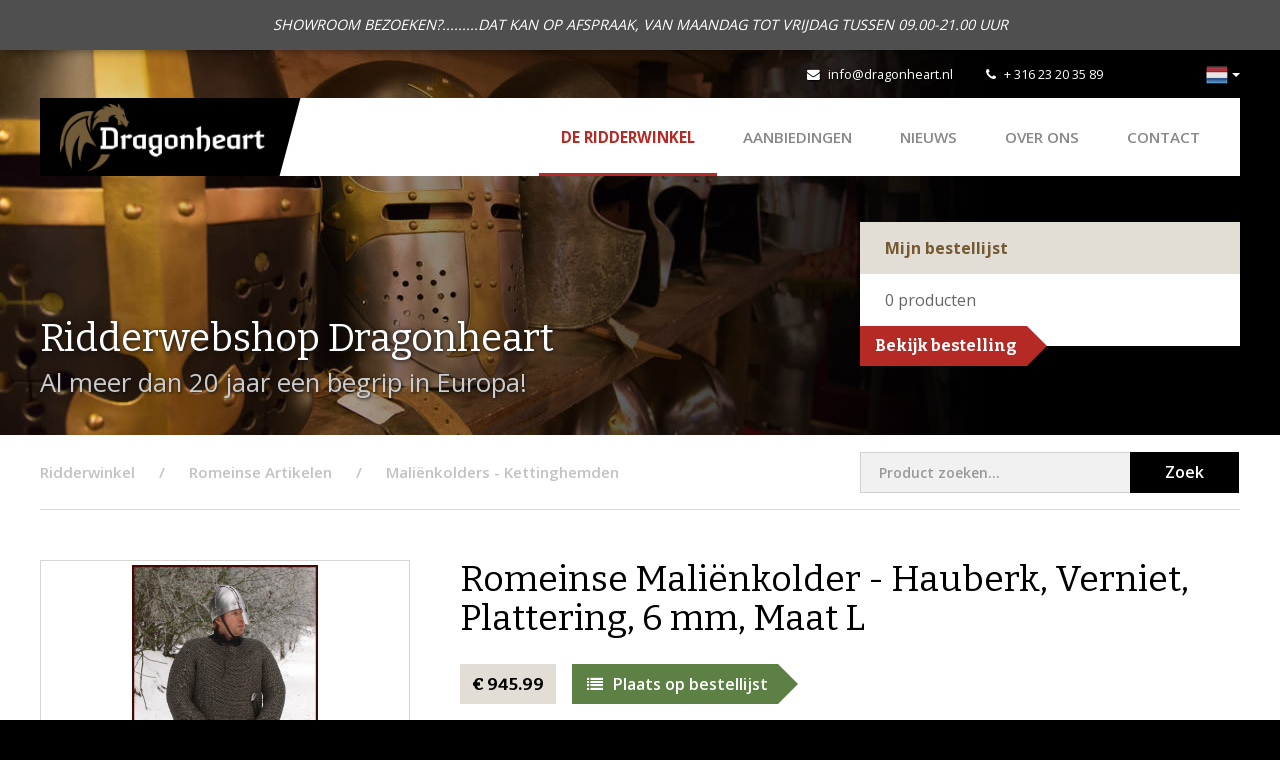

--- FILE ---
content_type: text/html; charset=utf-8
request_url: https://www.dragonheart.nl/ridderwinkel/p/malienkolder-kettenhemd-lorica-hamata-rustung-harnas-dragonheart-ritterladen-celtic-ridderwinkel--15
body_size: 5014
content:
<!DOCTYPE html>
<html>
<head>
    <title>Romeinse Maliënkolder - Hauberk, Verniet, Plattering, 6 mm, Maat L | Dragonheart</title>
<meta charset="utf-8">
<meta name="viewport" content="width=device-width, initial-scale=1.0, maximum-scale=1.0">
<meta http-equiv="X-UA-Compatible" content="IE=edge">
                                <link rel="alternate" hreflang="nl" href="https://www.dragonheart.nl/ridderwinkel/p/malienkolder-kettenhemd-lorica-hamata-rustung-harnas-dragonheart-ritterladen-celtic-ridderwinkel--15"/>
                                        <link rel="alternate" hreflang="de" href="https://www.ritterladen-dragonheart.de/ritterladen/p/malienkolder-hemd-verniet-platte-ring-6-mm-maat-l"/>
            <link type="text/css" rel="stylesheet" href="https://www.dragonheart.nl/assets/dist/css/style.css?v=1019"/>
<script src="https://www.dragonheart.nl/assets/libraries/jquery/dist/jquery.min.js"></script>
<link rel="shortcut icon" type="image/png" href="/assets/dist/img/favicon.png"/>
    <link rel="stylesheet" type="text/css" href="https://www.dragonheart.nl/cpresources/ridderwinkel/css/cp.css?d=1768407916"/></head>
<body class="shop">

        <script>
        (function(i,s,o,g,r,a,m){i['GoogleAnalyticsObject']=r;i[r]=i[r]||function(){
                    (i[r].q=i[r].q||[]).push(arguments)},i[r].l=1*new Date();a=s.createElement(o),
                m=s.getElementsByTagName(o)[0];a.async=1;a.src=g;m.parentNode.insertBefore(a,m)
        })(window,document,'script','//www.google-analytics.com/analytics.js','ga');
        ga('create', 'UA-74511332-1', 'auto');
        ga('send', 'pageview');
    </script>
    
    <div id="content">

                    <div class="notice-topbar">
            <div class="container">
                <div class="text-content">
                    SHOWROOM BEZOEKEN?.........DAT KAN OP AFSPRAAK, VAN MAANDAG TOT VRIJDAG TUSSEN 09.00-21.00 UUR
                </div>
            </div>
        </div>
    
        <div class="mobilenav visible-xs visible-sm">
    <div class="flex-bar">
        <a href="/" class="logo">
            <img src="https://www.dragonheart.nl/assets/dist/img/logo-dragonheart.png" alt="Dragonheart" />
            <div class="separator"></div>
        </a>
        <div class="options">
                <div class="languageswitch">
        <div class="btn-group">
            <button type="button" class="btn btn-default dropdown-toggle" data-toggle="dropdown" aria-expanded="false">
                <img src="https://www.dragonheart.nl/assets/dist/img/languages/nl.png" title="Nederlands" alt="Nederlands" />
                <span class="caret hidden-xs"></span>
            </button>
            <ul class="dropdown-menu dropdown-menu-right" role="menu">
                                    <li class="active">
                                                                            
                                                <a href="https://www.dragonheart.nl/ridderwinkel/p/malienkolder-kettenhemd-lorica-hamata-rustung-harnas-dragonheart-ritterladen-celtic-ridderwinkel--15">
                                                            <img src="https://www.dragonheart.nl/assets/dist/img/languages/nl.png" title="Nederlands" alt="Nederlands" /> Nederlands
                            </a>
                    </li>
                                    <li >
                                                                            
                                                <a href="https://www.ritterladen-dragonheart.de/ritterladen/p/malienkolder-hemd-verniet-platte-ring-6-mm-maat-l">
                                                            <img src="https://www.dragonheart.nl/assets/dist/img/languages/de.png" title="Deutsch" alt="Deutsch" /> Deutsch
                            </a>
                    </li>
                            </ul>
        </div>
    </div>
            <div class="navtoggle">
                <span class="fa fa-bars"></span>
                <span class="navlabel">Menu</span>
            </div>
        </div>
    </div>
    <nav>
        <ul class="navigation">
            <li class="active"><a href="https://www.dragonheart.nl/">De Ridderwinkel</a></li>
    <li><a href="https://www.dragonheart.nl/ridderwinkel/aanbieding-larp-larper-zwaard-helm-schild-bijl-middeleeuws-ridderwinkel">AANBIEDINGEN</a></li>
<li><a href="/nieuws">Nieuws</a></li>
<li><a href="/over-dragonheart">Over ons</a></li>
<li><a href="/contact">Contact</a></li>
            <li><a href="/">Naar onze webshop</a></li>
        </ul>
        <div class="contact-details">
            <div class="tel">
                <span class="fa fa-phone"></span>
                <a href="tel:+31623203589">+ 316 23 20 35 89</a>
            </div>
            <div class="email">
                <span class="fa fa-envelope"></span>
                <a href="mailto:info@dragonheart.nl" target="_blank">info@dragonheart.nl</a>
            </div>
            <div class="social">
                <div class="fb-like" data-href="https://www.facebook.com/Dragonheart-172340006152204/" data-layout="button_count" data-action="like" data-show-faces="false" data-share="false"></div>
            </div>
        </div>
    </nav>
</div>

        <header >
            <div class="ivy-header left"></div>
            <div class="ivy-header right"></div>
            <div class="container hidden-xs hidden-sm">
    <div class="topbar">
        <div class="social">
            <div class="fb-like" data-href="https://www.facebook.com/Dragonheart-172340006152204/" data-width="" data-layout="button_count" data-action="like" data-size="small" data-share="false"></div>
        </div>
        <div class="contact">
            <div class="email">
                <span class="fa fa-envelope"></span>
                <a href="mailto:info@dragonheart.nl" target="_blank">info@dragonheart.nl</a>
            </div>
            <div class="tel">
                <span class="fa fa-phone"></span>
                <a href="tel:+31623203589" target="_blank">+ 316 23 20 35 89</a>
            </div>
        </div>
        <div class="links">
                <div class="languageswitch">
        <div class="btn-group">
            <button type="button" class="btn btn-default dropdown-toggle" data-toggle="dropdown" aria-expanded="false">
                <img src="https://www.dragonheart.nl/assets/dist/img/languages/nl.png" title="Nederlands" alt="Nederlands" />
                <span class="caret hidden-xs"></span>
            </button>
            <ul class="dropdown-menu dropdown-menu-right" role="menu">
                                    <li class="active">
                                                                            
                                                <a href="https://www.dragonheart.nl/ridderwinkel/p/malienkolder-kettenhemd-lorica-hamata-rustung-harnas-dragonheart-ritterladen-celtic-ridderwinkel--15">
                                                            <img src="https://www.dragonheart.nl/assets/dist/img/languages/nl.png" title="Nederlands" alt="Nederlands" /> Nederlands
                            </a>
                    </li>
                                    <li >
                                                                            
                                                <a href="https://www.ritterladen-dragonheart.de/ritterladen/p/malienkolder-hemd-verniet-platte-ring-6-mm-maat-l">
                                                            <img src="https://www.dragonheart.nl/assets/dist/img/languages/de.png" title="Deutsch" alt="Deutsch" /> Deutsch
                            </a>
                    </li>
                            </ul>
        </div>
    </div>
        </div>
    </div>
    <div class="navwrapper">
        <div class="bar">
            <a href="/" class="logo">
                <img src="https://www.dragonheart.nl/assets/dist/img/logo-dragonheart.png" alt="Dragonheart"/>
                <div class="separator"></div>
            </a>
            <nav>
                <ul class="navigation">
                    <li class="active"><a href="https://www.dragonheart.nl/">De Ridderwinkel</a></li>
    <li><a href="https://www.dragonheart.nl/ridderwinkel/aanbieding-larp-larper-zwaard-helm-schild-bijl-middeleeuws-ridderwinkel">AANBIEDINGEN</a></li>
<li><a href="/nieuws">Nieuws</a></li>
<li><a href="/over-dragonheart">Over ons</a></li>
<li><a href="/contact">Contact</a></li>
                </ul>
            </nav>
        </div>
    </div>
</div>
            <div class="container">
                <div class="row">
                    <div class="col-md-8 col-sm-7">
                        <div class="heading">Ridderwebshop Dragonheart</div>
                        <div class="subheading">
                            Al meer dan 20 jaar een begrip in Europa!
                        </div>
                    </div>
                    <div class="col-md-4 col-sm-5">
                                                     <div class="order-list">
    <div class="top">
        Mijn bestellijst
    </div>
    <div class="content">
        <span class="products-quantity"><span class="product-quantity">0</span> <span class="quantity-desc">producten</span><span class="one-product not-shown">product</span><span class="multiple-products not-shown">producten</span></span>
    </div>
    <a href="/ridderwinkel/bestellijst" class="button right">Bekijk bestelling</a>

    <div class="product-added">
        <div class="alert alert-info" role="alert">
            Product is toegevoegd aan de bestellijst
        </div>
    </div>
</div>

                                            </div>
                </div>
            </div>
                    </header>

        
        <div class="container">
            <div class="row">
                <div class="col-md-12">
                    <div class="breadcrumbswrapper">
                        <div class="row">
                            <div class="col-md-8">
                                                                    <ul class="breadcrumbs" itemscope itemtype="http://schema.org/BreadcrumbList">
                                        <li class="first" itemprop="itemListElement" itemscope itemtype="http://schema.org/ListItem">
                                            <a href="https://www.dragonheart.nl/" itemprop="item"><span itemprop="name">Ridderwinkel</span></a>
                                            <meta itemprop="position" content="1" />
                                        </li>
                                                                <li itemprop="itemListElement" itemscope itemtype="http://schema.org/ListItem">
                <a href="https://www.dragonheart.nl/ridderwinkel/romeins-speer-helm-pilum-zwaard-schild-scutum-legionair-" itemprop="item">
                    <span itemprop="name">Romeinse Artikelen</span>
                </a>
                <meta itemprop="position" content="2" />
            </li>
        
        <li itemprop="itemListElement" itemscope itemtype="http://schema.org/ListItem">
            <a href="https://www.dragonheart.nl/ridderwinkel/romeins-speer-helm-pilum-zwaard-schild-scutum-legionair-/romeinse-malienkolder-pantser-coif-" itemprop="item">
                <span itemprop="name">Maliënkolders - Kettinghemden</span>
            </a>
        </li>
    
                                    </ul>
                                                            </div>
                            <div class="col-md-4">
                                <div class="search-block">
                                    <form role="form" action="https://www.dragonheart.nl/ridderwinkel/zoeken" name="searchform">
                                        <div class="left-content">
                                            <input type="search" class="form-control" name="q" placeholder="Product zoeken...">
                                        </div>
                                        <div class="right-content">
                                            <button class="submit">Zoek</button>
                                        </div>
                                    </form>
                                </div>
                            </div>
                        </div>
                    </div>
                </div>
            </div>
        </div>

        <div class="contentwrapper shop detail">
            
    <div class="container">
        <div class="row">
            <div class="col-md-4 col-sm-5">

                <a href="https://www.dragonheart.nl/ridderwinkel/romeins-speer-helm-pilum-zwaard-schild-scutum-legionair-/romeinse-malienkolder-pantser-coif-" class="button black back left visible-xs-inline-block">Terug naar overzicht</a>
                <h1 class="visible-xs">Romeinse Maliënkolder - Hauberk, Verniet, Plattering, 6 mm, Maat L</h1>

                        <div class="images">
        <a href="https://storage.googleapis.com/dragonheart/shop/Hauberk-DHBMULF-RM-HK.jpg?mtime=20180219163053" class="fancybox image hover" rel="product-image">
            <div class="overlay"><span class="fa fa-search-plus"></span></div>
            <img src="https://storage.googleapis.com/dragonheart/shop/_ridderwinkelProductfoto/Hauberk-DHBMULF-RM-HK.jpg?mtime=20180219163053" alt="Romeinse Maliënkolder - Hauberk, Verniet, Plattering, 6 mm, Maat L" />
        </a>
        <div class="more-images hidden-xs">
                            <div class="col col-sm-6">
                    <a href="https://storage.googleapis.com/dragonheart/shop/Hauberk-DHBMULF-RM-HK-a.jpg?mtime=20211118155940" class="fancybox image hover" rel="product-image">
                        <div class="overlay"><span class="fa fa-search-plus"></span></div>
                        <img src="https://storage.googleapis.com/dragonheart/shop/_ridderwinkelProductThumbnailCrop/Hauberk-DHBMULF-RM-HK-a.jpg?mtime=20211118155940" alt="Romeinse Maliënkolder - Hauberk, Verniet, Plattering, 6 mm, Maat L" />
                    </a>
                </div>
                    </div>
    </div>
                <a href="https://www.dragonheart.nl/ridderwinkel/romeins-speer-helm-pilum-zwaard-schild-scutum-legionair-/romeinse-malienkolder-pantser-coif-" class="button black back left hidden-xs">Terug naar overzicht</a>
            </div>
            <div class="col-md-8 col-sm-7 col-main right">

                <h1 class="hidden-xs">Romeinse Maliënkolder - Hauberk, Verniet, Plattering, 6 mm, Maat L</h1>

                <div class="price">    &euro;&nbsp;945.99</div>
                <a href="https://www.dragonheart.nl/index.php?p=actions/shoppingCart/cart/add&amp;id=46950" class="button green right"><span class="fa fa-list"></span>Plaats op bestellijst</a>

                <div class="code"><span>Artikelcode:</span> DHBMULF-RM-HK-L</div>

                
                <div class="content">
                    <p><strong>Maliënkolder Hauberk, geklonken en gestempeld, ID 6 mm, maat L.</strong></p>
<p>- zeer authentiek en volledig gevechtsklaar -</p>
<p>Dit hoogwaardige, handgeknoopte maliënkolderoverhemd is een zogenaamde maliënkolder.&nbsp;</p>
<p>Dit betekent dat het een maliënkolder overhemd met lange mouwen en knielengte is.&nbsp;</p>
<p>Zo'n krachtig kettingpantser bedekte het grootste deel van het lichaam ermee.&nbsp;</p>
<p>Deze historisch authentieke snit werd vaak verbeterd met voor- of zijsplitten om de drager meer beenruimte te geven. Hierdoor kunnen deze lange maliënkolderhemden zelfs comfortabel gedragen worden door ruiters te paard.&nbsp;</p>
<p>Onze maliënkolder is in principe niet gesleufd, zodat de klant ze desgewenst individueel kan bevestigen.&nbsp;</p>
<p>Daarnaast heeft het taps toelopende mouwen die om de 5 cm taps toelopen met een ring.</p>
<p><br></p><p><strong>De kettingvlecht RM:</strong></p>
<p>Is gemaakt van ringen met een diameter van slechts 6 mm.&nbsp;</p>
<p>Volgens originele sjablonen bestaat het uit een rij geklonken ringen (ronde klinknagels) en een rij gestanste ringen.&nbsp;</p>
<p>Door de extreem kleine ringdiameter konden deze maliënkolders gemaakt worden van staal met een materiaaldikte van slechts 1 mm, zonder hun sterkte te verliezen.&nbsp;</p>
<p>Hiermee wordt een gewichtsreductie bereikt van ca. 30 - 35%.</p>
<p>We korten dit type weefsel af RM (Romeinse Maille) omdat het al erg populair was bij de Kelten en Romeinen (Hamata). Dit gevlochten ringpantser was echter tot in de late middeleeuwen continu in gebruik.</p>
<p>Verkrijgbaar in drie maten (M, L en XL).</p>
<p>Elke maat wordt volledig uitgerekt gemeten.</p>
<p><br></p><p><strong>Details:</strong></p>
<p>- Binnendiameter: ca. 6 mm</p>
<p>- Ringbreedte: ca. 1 mm</p>
<p>- Afwerking: onbehandeld (licht geolied)</p>
<p><br></p><p><strong>Maattabel:</strong></p>
<p><strong>Maat&nbsp; &nbsp; &nbsp;Borstomtrek ca.&nbsp; &nbsp; &nbsp; &nbsp;Lengte vanaf schouder ca.&nbsp; &nbsp; &nbsp; Armlengte vanaf oksel ca.&nbsp; &nbsp; &nbsp;Gewicht ca.</strong></p>
<p>&nbsp; M&nbsp; &nbsp; &nbsp; &nbsp; &nbsp; &nbsp; &nbsp; &nbsp;130 cm&nbsp; &nbsp; &nbsp; &nbsp; &nbsp; &nbsp; &nbsp; &nbsp; &nbsp; &nbsp; &nbsp; &nbsp; &nbsp; &nbsp; &nbsp; &nbsp;105 cm&nbsp; &nbsp; &nbsp; &nbsp; &nbsp; &nbsp; &nbsp; &nbsp; &nbsp; &nbsp; &nbsp; &nbsp; &nbsp; &nbsp; &nbsp; &nbsp; &nbsp; &nbsp; &nbsp; 50 cm&nbsp; &nbsp; &nbsp; &nbsp; &nbsp; &nbsp; &nbsp; &nbsp; &nbsp; &nbsp; &nbsp;12,4 kg</p>
<p>&nbsp; L&nbsp; &nbsp; &nbsp; &nbsp; &nbsp; &nbsp; &nbsp; &nbsp; 135 cm&nbsp; &nbsp; &nbsp; &nbsp; &nbsp; &nbsp; &nbsp; &nbsp; &nbsp; &nbsp; &nbsp; &nbsp; &nbsp; &nbsp; &nbsp; &nbsp; 111cm&nbsp; &nbsp; &nbsp; &nbsp; &nbsp; &nbsp; &nbsp; &nbsp; &nbsp; &nbsp; &nbsp; &nbsp; &nbsp; &nbsp; &nbsp; &nbsp; &nbsp; &nbsp; &nbsp; &nbsp;56cm&nbsp; &nbsp; &nbsp; &nbsp; &nbsp; &nbsp; &nbsp; &nbsp; &nbsp; &nbsp; &nbsp; &nbsp; 13kg</p>
<p>&nbsp;XL&nbsp; &nbsp; &nbsp; &nbsp; &nbsp; &nbsp; &nbsp; &nbsp;148 cm&nbsp; &nbsp; &nbsp; &nbsp; &nbsp; &nbsp; &nbsp; &nbsp; &nbsp; &nbsp; &nbsp; &nbsp; &nbsp; &nbsp; &nbsp; &nbsp; 116 cm&nbsp; &nbsp; &nbsp; &nbsp; &nbsp; &nbsp; &nbsp; &nbsp; &nbsp; &nbsp; &nbsp; &nbsp; &nbsp; &nbsp; &nbsp; &nbsp; &nbsp; &nbsp; &nbsp; 59 cm&nbsp; &nbsp; &nbsp; &nbsp; &nbsp; &nbsp; &nbsp; &nbsp; &nbsp; &nbsp; &nbsp; &nbsp;15 kg</p>
                </div>

                
                <div class="visible-xs">
                    <div class="mobile-back">
                        <a href="https://www.dragonheart.nl/ridderwinkel/romeins-speer-helm-pilum-zwaard-schild-scutum-legionair-/romeinse-malienkolder-pantser-coif-" class="button black back left">Terug naar overzicht</a>
                    </div>
                </div>

            </div>
        </div>
    </div>

        </div>

        <script type="text/javascript">
    window.csrf = {
        name: "CRAFT_CSRF_TOKEN",
        value: "SaEX64Cl0~vSjYQKnRN__xU0V7gK5PPR4zI9wwbi"
    };
</script>            <footer>
        <div class="container">
            <div class="footerwrapper">
                <div class="col-md-3 col-sm-12">
                    <div class="logo">
                        <img src="https://www.dragonheart.nl/assets/dist/img/logo-dragonheart-white.png" alt="Dragonheart">
                    </div>
                    <div class="social hidden-sm">
                        <a href="https://www.facebook.com/Dragonheart-172340006152204/" class="icon" target="_blank"><span class="fa fa-facebook"></span></a>
                    </div>
                </div>
                <div class="col-md-3 col-sm-4">
                    <div class="heading">Contact</div>
                    <p>
                        <strong>T:</strong>&nbsp; <a href="tel:+31623203589" class="tel" target="_blank">+ 316 23 20 35 89</a><br />
                        <strong>E:</strong>&nbsp; <a href="mailto:info@dragonheart.nl" target="_blank">info@dragonheart.nl</a>
                    </p>
                    <div class="social visible-sm">
                        <a href="https://www.facebook.com/Dragonheart-172340006152204/" class="icon" target="_blank"><span class="fa fa-facebook"></span></a>
                    </div>
                </div>
                <div class="col-md-3 col-sm-4">
                    <div class="heading">Ridderwebshop</div>
                    <ul>
                                                    <li><a href="https://www.dragonheart.nl/dragonheart-ridderwinkel-showroom-almelo">Annuleren en Retouren</a></li>
                                                    <li><a href="https://www.dragonheart.nl/verzendkosten">Verzendkosten</a></li>
                                                    <li class="last"><a href="https://www.dragonheart.nl/impressum">Impressum</a></li>
                                            </ul>
                </div>
                <div class="col-md-3 col-sm-4 hidden-xs">
                    <div class="heading">Meer informatie</div>
                    <ul>
                        <li><a href="/over-dragonheart">Over Dragonheart</a></li>
                                                <li><a href="/contact">Contact opnemen</a></li>
                        <li><a href="/links">Links</a></li>
                    </ul>
                </div>
            </div>
        </div>
        <div class="footerbtm">
            <div class="container">
                <div class="content col-md-12">
                    <div class="copy">&copy; 2026 - Dragonheart</div>
                    <div class="links">
                        <ul>
                                                            <li><a href="https://www.dragonheart.nl/algemene-voorwaarden">Algemene Voorwaarden</a></li>
                                                            <li class="last"><a href="https://www.dragonheart.nl/privacy-voorwaarden">Privacy voorwaarden</a></li>
                                                    </ul>
                    </div>
                    <div class="dev">
                        Realisatie: <a href="http://www.pixelcode.nl" target="_blank">Pixel&Code</a>
                    </div>
                </div>
            </div>
        </div>
    </footer>
        <script type="text/javascript" src="https://www.dragonheart.nl/assets/libraries/bootstrap-sass/assets/javascripts/bootstrap.min.js"></script>
<script type="text/javascript" src="https://www.dragonheart.nl/assets/libraries/fancybox/source/jquery.fancybox.pack.js"></script>
<script type="text/javascript" src="https://www.dragonheart.nl/assets/libraries/matchHeight/dist/jquery.matchHeight-min.js"></script>
<script type="text/javascript" src="https://www.dragonheart.nl/assets/libraries/jquery-validation/dist/jquery.validate.min.js"></script>
<script type="text/javascript" src="https://www.dragonheart.nl/assets/libraries/slick-carousel/slick/slick.min.js"></script>
<script type="text/javascript" src="https://www.dragonheart.nl/assets/libraries/jquery.fitvids/jquery.fitvids.js"></script>
<script type="text/javascript" src="https://www.dragonheart.nl/assets/dist/js/scripts.js"></script>

<div id="fb-root"></div>
<script>
    (function (d, s, id) {
        var js, fjs = d.getElementsByTagName(s)[0];
        if (d.getElementById(id)) return;
        js = d.createElement(s);
        js.id = id;
        js.src = "//connect.facebook.net/nl_NL/sdk.js#xfbml=1&version=v2.5&appId=200308816686320";
        fjs.parentNode.insertBefore(js, fjs);
    }(document, 'script', 'facebook-jssdk'));
</script>

        <script type="text/javascript">
            $(document).ready(function () {
                $('form[name="searchform"]').validate({
                    rules: {
                        'q': {
                            required: true,
                            minlength: 3
                        }
                    },
                    messages: {
                        'q': {
                            required: "Vul een zoekwoord in",
                            minlength: "Gebruik minimaal 3 tekens"
                        }
                    }
                });
            });
        </script>

        
    </div>

</body>
</html>
